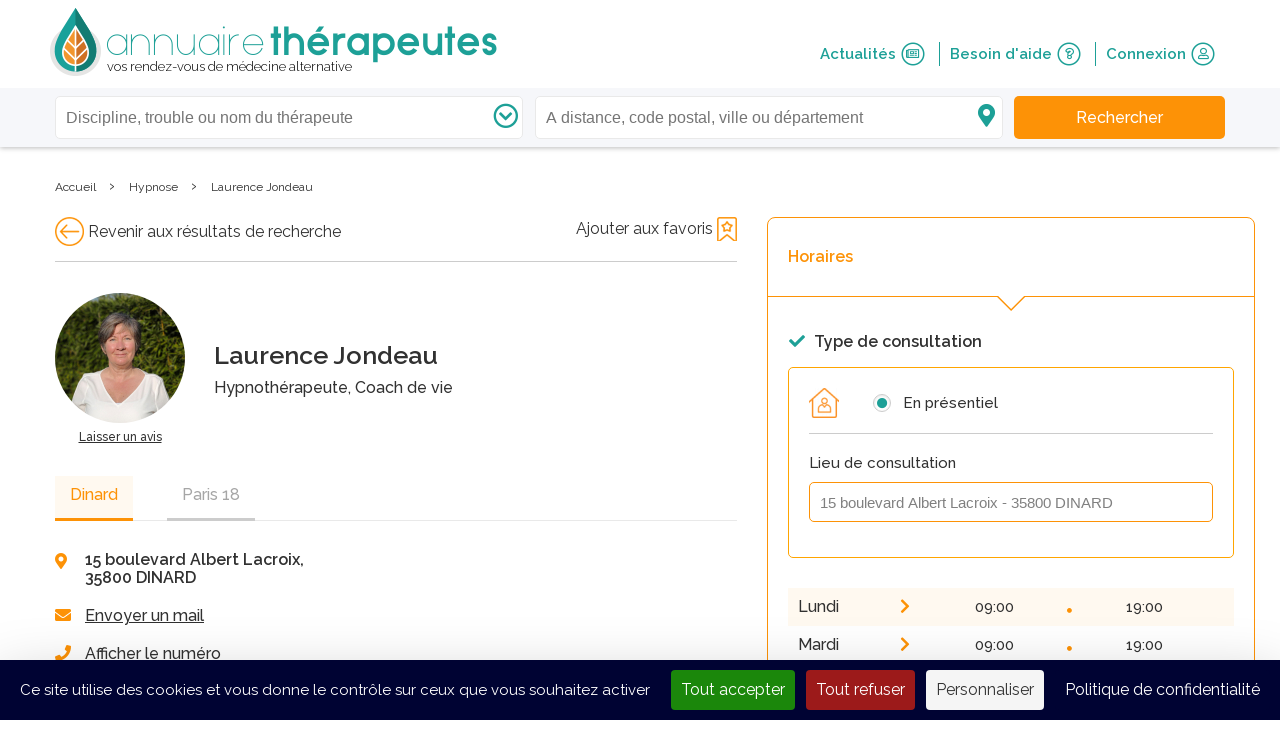

--- FILE ---
content_type: text/html; charset=UTF-8
request_url: https://www.annuaire-therapeutes.com/therapeute/122805-laurence-jondeau-dinard
body_size: 11609
content:
<!doctype html>
<html class="no-js" lang="fr">
  <head>
                <!-- Google Tag Manager -->
      <script>(function(w,d,s,l,i){w[l]=w[l]||[];w[l].push(
      {'gtm.start': new Date().getTime(),event:'gtm.js'}

      );var f=d.getElementsByTagName(s)[0],
      j=d.createElement(s),dl=l!='dataLayer'?'&l='+l:'';j.async=true;j.src=
      'https://www.googletagmanager.com/gtm.js?id='+i+dl;f.parentNode.insertBefore(j,f);
      })(window,document,'script','dataLayer','GTM-5Z6W5WF');</script>
      <!-- End Google Tag Manager -->
    
    <!-- Global site tag (gtag.js) - Google Analytics -->
<script async src="https://www.googletagmanager.com/gtag/js?id=G-D202MSJQ49"></script>
<script>
  window.dataLayer = window.dataLayer || [];
  function gtag(){dataLayer.push(arguments);}
  gtag('js', new Date());

  gtag('config', 'G-D202MSJQ49');
</script>


    <meta charset="utf-8">
    <meta http-equiv="X-UA-Compatible" content="IE=edge,chrome=1">
    <base href="/">
    <title>Laurence Jondeau, Hypnose, Coaching de vie, 35800 DINARD - Annuaire Thérapeutes</title>
    <meta name="description" content="Prendre Rendez-Vous avec Laurence Jondeau, Hypnothérapeute, DINARD - 35800 - sur Annuaire Thérapeutes √. Retrouvez toutes les informations sur Laurence Jondeau : disciplines, formations, disponibilités, avis ...">

        <meta name="keywords" content="">
        
    
    
    <meta name="viewport" content="width=device-width, initial-scale=1">
    <meta name="csrf-token" content="lSiwmb7BP8NZkI6k6ymSi4kDDKuU5gfKgPxCPT3Z" />
    <link rel="shortcut icon" href="favicon.ico" type="image/x-icon">
    <link rel="icon" href="favicon.ico" type="image/x-icon">

                <link rel="canonical" href="https://www.annuaire-therapeutes.com/therapeute/122805-laurence-jondeau-dinard">
          
    <link rel="stylesheet" href="https://www.annuaire-therapeutes.com/assets/normalize/normalize.css">
    <link rel="stylesheet" href="https://www.annuaire-therapeutes.com/assets/fontawesome/fa.min.css">
    <link rel="stylesheet" href="https://www.annuaire-therapeutes.com/assets/bootstrap/bootstrap.css">
    <link rel="stylesheet" href="https://www.annuaire-therapeutes.com/dist/css/main.css?alea=224823">
        <link rel="stylesheet" href="https://www.annuaire-therapeutes.com/assets/bootstrap-slider/bootstrap-slider.min.css">
  <link rel="stylesheet" href="https://www.annuaire-therapeutes.com/assets/lightslider/css/lightslider.min.css">
        <script src="https://www.annuaire-therapeutes.com/assets/modernizr/modernizr-2.8.3.min.js"></script>

    <meta property="og:url" content="https://www.annuaire-therapeutes.com/therapeute/122805-laurence-jondeau-dinard" />
    <meta property="og:site_name" content="Annuaire Thérapeutes" />
      <meta property="og:title" content="Laurence Jondeau, Hypnose, Coaching de vie, 35800 DINARD" />
  <meta property="og:image" content="https://www.annuaire-therapeutes.com/images/usersUploadedContent/137909-athmvon-100820.jpg" />    <meta property="og:description" content="Prendre Rendez-Vous avec Laurence Jondeau, Hypnothérapeute, DINARD - 35800 - sur Annuaire Thérapeutes √. Retrouvez toutes les informations sur Laurence Jondeau : disciplines, formations, disponibilités, avis ..." />
      <meta name="twitter:card" content="summary_large_image">
    <meta name="twitter:site" content="@annuairetherapeutes">
    <meta name="twitter:domain" content="annuaire-therapeutes.com">
    <meta name="twitter:creator" content="@annuairetherapeutes">
    <meta name="twitter:title" content="Laurence Jondeau, Hypnose, Coaching de vie, 35800 DINARD - Annuaire Thérapeutes">
    <meta name="twitter:description" content="Prendre Rendez-Vous avec Laurence Jondeau, Hypnothérapeute, DINARD - 35800 - sur Annuaire Thérapeutes √. Retrouvez toutes les informations sur Laurence Jondeau : disciplines, formations, disponibilités, avis ...">
    
          <script type="text/javascript" src="//platform-api.sharethis.com/js/sharethis.js#property=5a7b1567537319001288817a&product=sticky-share-buttons"></script>
    
    <meta name="google" content="nositelinkssearchbox" />
  </head>
  <body class="fixed-header">
    <!--[if lt IE 8]>
    <p class="browserupgrade">You are using an <strong>outdated</strong> browser. Please <a href="http://browsehappy.com/">upgrade your browser</a> to improve your experience.</p>
    <![endif]-->

          <!-- Google Tag Manager (noscript) -->
      <noscript><iframe src="https://www.googletagmanager.com/ns.html?id=GTM-5Z6W5WF"
      height="0" width="0" style="display:none;visibility:hidden"></iframe></noscript>
      <!-- End Google Tag Manager (noscript) -->
    
    

    <!--  required parameters :
          searchBar : has searchbar content
          progressBar : has order or appointment status progress green bar
          practiceReviewBar : has practices nav top bar
          searchTopbar : has search criterias for therapist search
          breadCrumb : has Breadcrumb
    -->

    <header id="siteheader" >
  <div class="clearfix wrapper header">
    <!-- logo + burger icon + hover dropdown -->
    <section id="top-menu" class="clearfix">
      <div id="logo" class="clearfix">
        <a href="https://www.annuaire-therapeutes.com">
          <img src="https://www.annuaire-therapeutes.com/images/home/ath-logo.png_51_68_2" alt="annuaire-thérapeutes, vos rendez-vous de médecine alternative">
        </a>
        <div id="brand">
          <a href="https://www.annuaire-therapeutes.com">
                        <div>
                          <span class="sitename">annuaire<span class="target">thérapeutes</span></span>
              <span class="baseline">vos rendez-vous de médecine alternative</span>
                        </div>
                      </a>
        </div>
      </div>
      <a id="burger-button" class="fa-button" role="navigation">
        <i class="fa fa-bars therapist-color"></i>
      </a>
            <a id="responsive-search-button" class="fa-button" role="navigation">
        <i class="fa fa-search therapist-color"></i>
      </a>
          </section>
    <!-- Nav with links // float-right on desktop -->
    <nav id="user-menu">
      <a href="https://www.annuaire-therapeutes.com/actualites" class="top-nav-item therapist-color clearfix">
        Actualités
        <span class="fa-stack icon">
          <i class="fal fa-circle fa-stack-2x"></i>
          <i class="far fa-newspaper fa-stack-1x" aria-hidden="true"></i>
        </span>
      </a>
      <a href="https://www.annuaire-therapeutes.com/faq" class="top-nav-item therapist-color clearfix">
        Besoin d&#039;aide
        <span class="fa-stack icon">
          <i class="fal fa-circle fa-stack-2x"></i>
          <i class="far fa-question fa-stack-1x" aria-hidden="true"></i>
        </span>
      </a>
              <a class="top-nav-item therapist-color clearfix" href="https://www.annuaire-therapeutes.com/connexion">
          Connexion
          <span class="fa-stack icon">
            <i class="fal fa-circle fa-stack-2x"></i>
            <i class="far fa-user fa-stack-1x" aria-hidden="true"></i>
          </span>
        </a>
        <a href="https://www.annuaire-therapeutes.com/forfaits" class="button  unauthenticated" style="display:none">
          <span class="top-label">Vous êtes thérapeute ?</span>
          <br/>
          <span class="bottom-label">Rejoignez l&#039;annuaire</span>
        </a>
          </nav>
    <div id="responsive-menu-duplicate">
              <span class="responsive-nav-item therapist-color"> Connexion </span>
        <a class="responsive-nav-item therapist-color subitem clearfix" href="https://www.annuaire-therapeutes.com/connexion">
          Je suis un thérapeute
          <!-- <i class="fas fa-leaf" aria-hidden="true"></i> -->
        </a>
        <a class="responsive-nav-item therapist-color subitem clearfix" href="https://www.annuaire-therapeutes.com/connexion/particulier">
          Je suis un particulier
          <!-- <i class="fas fa-user" aria-hidden="true"></i> -->
        </a>
            <a href="https://www.annuaire-therapeutes.com/actualites" class="responsive-nav-item therapist-color clearfix">
        Actualités
        <!-- <i class="fas fa-newspaper" aria-hidden="true"></i> -->
      </a>
      <a href="https://www.annuaire-therapeutes.com/faq" class="responsive-nav-item therapist-color clearfix">
        Besoin d&#039;aide
        <!-- <i class="fas fa-question-circle" aria-hidden="true"></i> -->
      </a>
            <a href="https://www.annuaire-therapeutes.com/forfaits" class="responsive-nav-item therapist-color clearfix">
        Vous êtes thérapeute ?<br>
        Rejoignez l&#039;annuaire
        <!-- <i class="fas fa-user-md" aria-hidden="true"></i> -->
      </a>
                </div>
  </div>
    
      <section id="search-background" class="full clearfix fixed">
  <div id="search-bar" class="reduced form-row unmarged">
    <div class="responsive-header">
      <i id="responsive-search-overlay-close" class="fal fa-times overlay-close"></i>
      <a class="overlay-logo" href="https://www.annuaire-therapeutes.com">
        <img src="https://www.annuaire-therapeutes.com/images/home/ath-logo.png_41_53_2">
      </a>
    </div>

    <div class="wrapper clearfix">
      <div class="form-row-component unmarged dropdown-container searchbar-field relative">
        <i class="far fa-chevron-circle-down fa-fw right-inset therapy-inset"></i>
        <input id="therapy-trouble-therapist-autocomplete" type="text"
        placeholder="Discipline, trouble ou nom du thérapeute"
        data-route="https://www.annuaire-therapeutes.com/search/autocomplete"
        name="searched-therapy-trouble-therapist" autocomplete="off" value="" data-slug="">
        <div class="dropdown">
          <div id="most-searched-therapies-fallback">
            <div class="label">Disciplines les plus recherchées</div>
                                        <div class="suggested-therapies hover-link" data-slug="1-naturopathie">Naturopathie</div>
                            <div class="suggested-therapies hover-link" data-slug="19-medecine-traditionnelle-chinoise">Médecine traditionnelle chinoise</div>
                            <div class="suggested-therapies hover-link" data-slug="22-hypnose">Hypnose</div>
                            <div class="suggested-therapies hover-link" data-slug="15-emdr">EMDR</div>
                            <div class="suggested-therapies hover-link" data-slug="2-sophrologie">Sophrologie</div>
                            <div class="suggested-therapies hover-link" data-slug="13-reflexologie">Réflexologie</div>
                            <div class="suggested-therapies hover-link" data-slug="122-drainage-lymphatique-manuel">Drainage lymphatique manuel</div>
                            <div class="suggested-therapies hover-link" data-slug="36-magnetisme">Magnétisme</div>
                            <div class="suggested-therapies hover-link" data-slug="12-kinesiologie">Kinésiologie</div>
                            <div class="suggested-therapies hover-link" data-slug="9-reiki">Reiki</div>
                                      <div id="see-all-therapies-link">
              <i class="far fa-chevron-right"></i>
              <span>Voir toutes les disciplines</span>
            </div>
          </div>
        </div>

        <span class="error-message">Veuillez renseigner une discipline</span>

      </div>


      <!--hardcoded field due to complex list structure-->
      <div class="form-row-component unmarged dropdown-container searchbar-field relative">
        <i class="fas fa-map-marker-alt fa-fw right-inset locality-inset"></i>
        <input id="geoparameter-autocomplete" type="text" value=""
        data-route="https://www.annuaire-therapeutes.com/search/autocomplete" data-locality-type="city"
        placeholder="A distance, code postal, ville ou département"
        name="searched-place" autocomplete="chrome-off">


        <div class="dropdown">
          <ul id="remote-therapist" class="result-group" style="display:block">
            <span class="result-category">
              <i class="fas fa-headset fa-fw"></i>
              A distance
            </span>
          </ul>
          <ul id="geocodeme" class="result-group">
            <span class="result-category">
              <i class="fas fa-location-arrow fa-fw" aria-hidden="true"></i>
              Autour de moi
            </span>

          </ul>
          <ul class="result-group cities">
            <span class="result-category">
              <i class="fal fa-map-marker-alt fa-fw" aria-hidden="true"></i>
              Villes
            </span>
            <!-- <li>item</li>-->
          </ul>
          <ul class="result-group departments">
            <span class="result-category">
              <i class="fal fa-map fa-fw" aria-hidden="true"></i>
              Départements
            </span>
            <!-- <li>item</li>-->
          </ul>
        </div>
        <span class="error-message error1">Veuillez choisir une ville ou un département</span>
        <span class="error-message error2">Veuillez choisir un résultat parmi les propositions</span>
      </div>

      <button id="search-topbar-search-button" class="button ui-default2"
        data-base-url="https://www.annuaire-therapeutes.com" data-therapists="therapeutes" data-result-url="" data-locality-type="city">
        <span class="search-label">Rechercher</span>
      </button>

    </div>
  </div>
</section>
  
  
  
  
</header>

        <main class="white-bg has-breadcrumb">
      <section id="breadcrumb">
  <div class="wrapper">
    <ol class="breadcrumb" itemscope itemtype="http://schema.org/BreadcrumbList">
      <li itemprop="itemListElement" itemscope
          itemtype="http://schema.org/ListItem">
        <a itemscope itemtype="http://schema.org/Thing"
           itemprop="item" itemid="https://www.annuaire-therapeutes.com" href="https://www.annuaire-therapeutes.com">
          <span itemprop="name">Accueil</span>
        </a>
        <meta itemprop="position" content="1" />
      </li>
      ›
            <li itemprop="itemListElement" itemscope
          itemtype="http://schema.org/ListItem">
                    <a itemscope itemtype="http://schema.org/Thing"
             itemprop="item" href="https://www.annuaire-therapeutes.com/therapies/22-hypnose" itemid="https://www.annuaire-therapeutes.com/therapies/22-hypnose">

            <span itemprop="name">Hypnose</span>
          </a>
                  <meta itemprop="position" content="2" />
      </li>
      ›
                  <li itemprop="itemListElement" itemscope
          itemtype="http://schema.org/ListItem">
                    <span itemprop="name">Laurence Jondeau</span>
                  <meta itemprop="position" content="3" />
      </li>
                </ol>
  </div>
</section>
    
        <div id="practice" class="wrapper" data-practiceId="122805" data-therapistId="137909">
    <div class="overlay main">
    </div>

    <div class="clearfix">
      <div class="col-lg-7">
        
                <div class="nav">
                    <span>
            <a id="previousPage" class="" href="https://www.annuaire-therapeutes.com"><span class="icon nav arrow-left done"></span><span class="pointer"> Revenir aux résultats de recherche</span></a>
          </span>
                              <a class="right" href="https://www.annuaire-therapeutes.com/connexion/particulier" onclick="">
                              <span class="pointer">Ajouter aux favoris</span>
                            <span class="icon bookmark "></span>
                      </a>
        </div>
        <hr>
                <!-- Block 1 Summary-->
        <div class="global clearfix">
  <div class="image">
        <img class="thumbnail rounded"  src="https://www.annuaire-therapeutes.com/images/usersUploadedContent/137909-athmvon-100820.jpg_130_130_5" srcset="https://www.annuaire-therapeutes.com/images/usersUploadedContent/137909-athmvon-100820.jpg_130_130_5" alt="Laurence Jondeau">
                <a class="second-level" href="https://www.annuaire-therapeutes.com/therapeute/122805-laurence-jondeau-dinard#reviews-anchor">Laisser un avis</a>
            </div>

  <div class="infos">
    <div>
      <h1 class="heading3">Laurence Jondeau</h1>

      <h2 class="practice-therapies">
        <!-- therapies -->
                        Hypnothérapeute,                                Coach de vie                              </h2>
    </div>

      </div>
  </div>

        <!-- Block 2 Practices Addresses -->
        <div id="practices-address-container">
  <ul class="nav">
        <li id='nav-0' class='active'><a onclick="practices.loadPractice(0)">Dinard </a></li>
        <li id='nav-1' ><a onclick="practices.loadPractice(1)">Paris 18 </a></li>
      </ul>
  <div id="address-container" class='form-row col-2 clearfix'>
    <div class="contact-infos form-row-component">
      <!-- Adresses -->
      <div class="locality clearfix">
        <i class="fas fa-fw fa-map-marker-alt left"></i>

        <div class="left">
           15 boulevard Albert Lacroix,<br>35800 DINARD
                  </div>

      </div>

      <div class="user-controls">
        <a onclick="ath.practice.full.getLink(event, 'email', 137909, 122805)"><i class="fas fa-envelope"></i><span>Envoyer un mail</span></a>

        
        <div id="phones-container">
                      <div class="phone-number"></div>
            <a onclick="ath.practice.full.getLink(event, 'phone')"><i class="fas fa-phone"></i><span>Afficher le numéro</span></a>
            <br/>
                  </div>

        
              </div>
    </div>
    <div class="form-row-component">
      <div id="geomap">
  <iframe width="100%" height="160" frameborder="0" style="border:0;" data-src="https://www.google.com/maps/embed/v1/place?q=&key=AIzaSyDU8hbZyyoIOq-1TUEfGRXTb99zIlsCAJw"
 src="https://www.google.com/maps/embed/v1/place?q=48.637001%2C-2.060465&key=AIzaSyDU8hbZyyoIOq-1TUEfGRXTb99zIlsCAJw" allowfullscreen></iframe>
</div>
    </div>
  </div>
</div>

        <!-- Block 3 Pricing-->
        <div class="part pricings">
  <h2 class="heading3">Prestations</h2>

  <div class="visible-pricings">
                <div class="pricing">
        <div class="description">
          <span>-</span>Par séance adulte (durée approximative 2h/2h30)
        </div>
          <div class="details">
                          2h   -                                        100 €
                      </div>
      </div>
                        <hr>
            <div class="pricing">
        <div class="description">
          <span>-</span>Par séance enfant (durée approximative 1h30)
        </div>
          <div class="details">
                          1h30   -                                        75 €
                      </div>
      </div>
            </div>

  </div>
        <!-- Block 4 Consults types-->
        <div class="part consult-types">
  <h2 class="heading3">Infos pratiques sur la séance</h2>
    <div class="clearfix">
    <h3>Type(s) de consultation :</h3>
    <div id="consultation-type-type">
              <span class="consult-type">Individuel</span>
                <i class="fas fa-circle"></i>
                      <span class="consult-type">Entreprise</span>
                  </div>
  </div>
      <div class="clearfix">
    <h3>Public(s) concerné(s) :</h3>
    <div id="consultation-type-target">
              <span class="consult-type">Adultes</span>
                <i class="fas fa-circle"></i>
                      <span class="consult-type">Adolescents</span>
                <i class="fas fa-circle"></i>
                      <span class="consult-type">Enfants</span>
                <i class="fas fa-circle"></i>
                      <span class="consult-type">Femmes enceintes</span>
                <i class="fas fa-circle"></i>
                      <span class="consult-type">Séniors</span>
                  </div>
  </div>
  
  <div class="clearfix " id="consultation-types-place">
    <h3>Lieu(x) de consultation :</h3>
    <div id="consultation-places">
              <span class="consult-type">En cabinet</span>
                <i class="fas fa-circle"></i>
                      <span class="consult-type">A domicile</span>
                  </div>
  </div>
</div>
        <!-- Block 5 Description-->
                <!-- Block 7 Optionnal Photos-->
                <!-- Block 8 Therapies-->
        <div class="part therapies">
  <h2 class="heading3">Disciplines</h2>

  <ul id="practice-therapies" class="with-discs">
        <li><span class="item">Hypnose</span></li>
        <li><span class="item">Coaching de vie</span></li>
      </ul>
</div>
        <!-- Block 9 Official References -->
        <div class="part">
  <h2 class="heading3">Informations complémentaires</h2>
  <div class="info-div">
        <div class="info-row">
      <span class="label">Pratique depuis : </span>
      <span>2019</span>
    </div>
                    <div class="info-row">
      <span class="label">Numéro SIRET : </span>
      <span>84806059600014</span>
    </div>
            <div class="info-row">
      <span class="label">Responsabilité civile : </span>
      <span>Ce thérapeute a déclaré être assuré pour l&#039;exercice de son activité</span>
    </div>
      </div>
</div>
        <!-- Block 10 Related Trainings-->
        <div class="part formations">
  <h2 class="heading3">Formation(s)</h2>
      
        <div class="school clearfix">
      <div class="infos">
                  <h3 class="bold heading4 ui-color2">Ecole Centrale d&#039;Hypnose</h3>
        
                <div class="formation">
          <span class="bold">
            Hypnothérapie (2019 - durée : 2 ans)</span>
          Devenir Hypnothérapeute
        </div>
                <div class="formation">
          <span class="bold">
            Psychopathologie (2019)</span>
          
        </div>
              </div>

                    <img class="thumbnail"  src="https://www.annuaire-therapeutes.com/images/school-logo-default.png_100_100_1" srcset="https://www.annuaire-therapeutes.com/images/school-logo-default.png_100_100_1" alt="Photo du thérapeute">
                </div>
    </div>


       
                  <!-- Block 11 Rating & Comments-->
          <div id="reviews-anchor" class="part reviews">
  <div class="global-rating  clearfix">
    <h2 class="heading3">Avis</h2>
        <span class="reviews-counter">(0 avis)</span>
  </div>

              <div class="first-to-comment">Soyez le premier à laisser un avis sur ce thérapeute et partager votre expérience.</div>
        <a class="button ui-default2" href="https://www.annuaire-therapeutes.com/connexion/particulier">Laisser un avis</a>
  </div>
  <div id="review-popin" class="modal fade" tabindex="-1" role="dialog">
  <div class="modal-dialog" role="document">
    <div class="popin modal-content">
      <a class="modal-close" onclick="$('#review-popin').modal('toggle')">
        Fermer<i class="fal fa-times"></i>
      </a>
      <div class="default-popin">Votre avis a bien été enregistré. Il sera visible après validation par un administrateur.</div>
    </div>
  </div>
</div>
          <!-- Block 12 Is Recommended By-->
                    <!-- Block 13 Recommends-->
                  
      </div>
      <div class="right-col col-lg-5">
        <!-- include bloc rdv ou autre -->
        <div class="availabilities">
  <div class="title">
    <i class="fas fa-times responsive ui-error" onclick="ath.practice.full.hideAvailabilities()"></i>
    <i class="fas fa-calendar-alt"></i><span>  Horaires  </span>
    <div class="triangle orange">
    </div>
    <div class="triangle white">
    </div>
  </div>

    
    <form method="POST" action="https://www.annuaire-therapeutes.com/bookAppointment" accept-charset="UTF-8" class="book-appointment-form"><input name="_token" type="hidden" value="lSiwmb7BP8NZkI6k6ymSi4kDDKuU5gfKgPxCPT3Z">
      <div class="consultation-type-container">
        <div class="consultation-type">
          <div class="title">
            <i class="fas fa-check"></i> Type de consultation
          </div>
                      <div class="type-select">
              <img  src="https://www.annuaire-therapeutes.com/images/ui/profile_presentiel.png_30_30_6" srcset="https://www.annuaire-therapeutes.com/images/ui/profile_presentiel.png_30_30_6" alt="presentiel icone">

              <div class="form-row-component radio "><input class="form-control" placeholder="" autocomplete="off" id="consultation-type_1" name="consultation-type" type="radio" value="1"><label for="consultation-type_1"><span>En présentiel</span></label></div>
            </div>
                                        <div class="consultation-place">
            <hr>
            <div class="form-row">
              <div class="form-row-component">
                <label>Lieu de consultation</label>
                <select name="practice_id" class="carret-down patient uncircled">
                                                                                                          <option value="122805">15 boulevard Albert Lacroix - 35800 DINARD</option>
                                                                                                                                                    <option value="130725">98 rue des Martyrs - 75018 PARIS 18</option>
                                                                            </select>
              </div>
            </div>
          </div>
        </div>
      </div>

              <div id="availabilities-sub">
                    </form>
        </div>
      
      <div id="opening-hours" class="opening-hours">
      <div class="day clearfix">
      <div class="name">Lundi</div>
      <div class="fa fa-chevron-right" aria-hidden="true"></div>
      <div class="opening">
        <div class="time">
          09:00
                  </div>
        <div class="fa fa-circle" aria-hidden="true"></div>
        <div class="time">
                    19:00
        </div>
      </div>
    </div>
        <div class="day clearfix">
      <div class="name">Mardi</div>
      <div class="fa fa-chevron-right" aria-hidden="true"></div>
      <div class="opening">
        <div class="time">
          09:00
                  </div>
        <div class="fa fa-circle" aria-hidden="true"></div>
        <div class="time">
                    19:00
        </div>
      </div>
    </div>
        <div class="day clearfix">
      <div class="name">Mercredi</div>
      <div class="fa fa-chevron-right" aria-hidden="true"></div>
      <div class="opening">
        <div class="time">
          09:00
                  </div>
        <div class="fa fa-circle" aria-hidden="true"></div>
        <div class="time">
                    19:00
        </div>
      </div>
    </div>
        <div class="day clearfix">
      <div class="name">Jeudi</div>
      <div class="fa fa-chevron-right" aria-hidden="true"></div>
      <div class="opening">
        <div class="time">
          09:00
                  </div>
        <div class="fa fa-circle" aria-hidden="true"></div>
        <div class="time">
                    19:00
        </div>
      </div>
    </div>
        <div class="day clearfix">
      <div class="name">Vendredi</div>
      <div class="fa fa-chevron-right" aria-hidden="true"></div>
      <div class="opening">
        <div class="time">
          09:00
                  </div>
        <div class="fa fa-circle" aria-hidden="true"></div>
        <div class="time">
                    19:00
        </div>
      </div>
    </div>
        <div class="day clearfix">
      <div class="name">Samedi</div>
      <div class="fa fa-chevron-right" aria-hidden="true"></div>
      <div class="opening">
        <div class="time">
          09:00
                  </div>
        <div class="fa fa-circle" aria-hidden="true"></div>
        <div class="time">
                    19:00
        </div>
      </div>
    </div>
        <div class="day clearfix">
      <div class="name">Dimanche</div>
      <div class="fa fa-chevron-right" aria-hidden="true"></div>
      <div class="opening">
        <div class="time">
          -
                  </div>
        <div class="fa fa-circle" aria-hidden="true"></div>
        <div class="time">
                    -
        </div>
      </div>
    </div>
      </div>

  <div class="responsive">
    <a class='button ui-error left' onclick="ath.practice.full.hideAvailabilities()">Retour</a>
          <a class='button ui-default2' onclick="ath.practice.full.getLink(event, 'email', 137909, 122805)">Contacter</a>
      </div>
</div>

      </div>

            <a class="responsive-container ui-default1" onclick="ath.practice.full.displayAvailabilities()"> Voir les horaires</a>
          </div>
  </div>


    </main>

    <footer>
  <div id="newsletter" style="display:none">
    <div class="wrapper">
      <div class="block">
        <span class="title">Inscrivez-vous à notre newsletter gratuite</span>
        <span class="subtitle">Retrouvez chaque mois l&#039;actualité des médecines alternatives</span>
        <i class="fal fa-envelope fa-3x"></i>
        <div class="form-row-component "><input id="subscribeNewsletter" class="form-control" placeholder="Entrez votre e-mail" autocomplete="off" autocapitalize="none" inputmode="email" name="email" type="text" value=""></div>
        <button id="send-subscription" class="button ui-default2">S&#039;inscrire à la newsletter</button>
      </div>
      <span class="on-error"></span>
      <span class="on-success">Votre inscription à la newsletter est bien enregistrée. Merci de votre intérêt pour Annuaire Thérapeutes.</span>
      <div class="disclaimer-data  white-bg ">
  <a target="_blank" href="https://www.annuaire-therapeutes.com/protection-des-donnees" class='desktop'>En savoir plus sur la collecte de vos données.</a>
  <p class='mobile'>En savoir plus sur la collecte de vos données.</p>
  <div class="data-text">
    <p>Votre adresse email est uniquement utilis&eacute;e pour vous envoyer les lettres d&#39;information d&rsquo;Annuaire Th&eacute;rapeutes. Vous pouvez &agrave; tout moment utiliser le lien de d&eacute;sabonnement int&eacute;gr&eacute; dans la newsletter.</p>
    <a class='mobile' href="https://www.annuaire-therapeutes.com/protection-des-donnees">Politique de confidentialité</a>
  </div>
</div>
    </div>
  </div>
  <div id="footer-bottom">
    <div id="follow-us">
      <div class="wrapper">
        <span class="title">Suivez-nous sur</span>
        <div>
                                    <a class="social-icon" target="_blank" href="https://www.facebook.com/annuaireth/">
                <span class="fa-stack fa-lg">
                  <i class="fa fa-circle fa-stack-2x"></i>
                  <i class="fab fa-facebook fa-stack-1x fa-inverse" aria-hidden="true"></i>
                </span>
              </a>
                                                                                            <a class="social-icon" target="_blank" href="https://www.linkedin.com/company/annuaire-therapeutes">
                <span class="fa-stack fa-lg">
                  <i class="fa fa-circle fa-stack-2x"></i>
                  <i class="fab fa-linkedin fa-stack-1x fa-inverse" aria-hidden="true"></i>
                </span>
              </a>
                              </div>
      </div>
    </div>
    <div id="therapies-bloc">
      <div class="wrapper p80 clearfix">

        <div id="therapies-list" class="clearfix left">

          <a title="Index des disciplines" href="https://www.annuaire-therapeutes.com/index-des-disciplines">
            <span class="title ui-color1">Index des disciplines</span>
          </a>

                              <ul class="col1">

                          <li>
                <a href="https://www.annuaire-therapeutes.com/therapies/32-aromatherapie">
                Aromathérapie
                </a>
              </li>
                          <li>
                <a href="https://www.annuaire-therapeutes.com/therapies/6-auriculotherapie">
                Auriculothérapie
                </a>
              </li>
                          <li>
                <a href="https://www.annuaire-therapeutes.com/therapies/120-bioresonance">
                Biorésonance
                </a>
              </li>
                          <li>
                <a href="https://www.annuaire-therapeutes.com/therapies/107-constellations-familiales-et-systemiques">
                Constellations Familiales et Systémiques
                </a>
              </li>
                          <li>
                <a href="https://www.annuaire-therapeutes.com/therapies/122-drainage-lymphatique-manuel">
                Drainage lymphatique manuel
                </a>
              </li>
                          <li>
                <a href="https://www.annuaire-therapeutes.com/therapies/82-eft">
                EFT
                </a>
              </li>
                          <li>
                <a href="https://www.annuaire-therapeutes.com/therapies/15-emdr">
                EMDR
                </a>
              </li>
                          <li>
                <a href="https://www.annuaire-therapeutes.com/therapies/22-hypnose">
                Hypnose
                </a>
              </li>
                          <li>
                <a href="https://www.annuaire-therapeutes.com/therapies/12-kinesiologie">
                Kinésiologie
                </a>
              </li>
                          <li>
                <a href="https://www.annuaire-therapeutes.com/therapies/36-magnetisme">
                Magnétisme
                </a>
              </li>
            
          </ul>
                    <ul class="col2">

                          <li>
                <a href="https://www.annuaire-therapeutes.com/therapies/155-massage-bien-etre">
                Massage Bien-être
                </a>
              </li>
                          <li>
                <a href="https://www.annuaire-therapeutes.com/therapies/19-medecine-traditionnelle-chinoise">
                Médecine traditionnelle chinoise
                </a>
              </li>
                          <li>
                <a href="https://www.annuaire-therapeutes.com/therapies/84-methode-mezieres">
                Méthode Mézières
                </a>
              </li>
                          <li>
                <a href="https://www.annuaire-therapeutes.com/therapies/1-naturopathie">
                Naturopathie
                </a>
              </li>
                          <li>
                <a href="https://www.annuaire-therapeutes.com/therapies/4-osteopathie">
                Ostéopathie
                </a>
              </li>
                          <li>
                <a href="https://www.annuaire-therapeutes.com/therapies/5-phytotherapie">
                Phytothérapie
                </a>
              </li>
                          <li>
                <a href="https://www.annuaire-therapeutes.com/therapies/13-reflexologie">
                Réflexologie
                </a>
              </li>
                          <li>
                <a href="https://www.annuaire-therapeutes.com/therapies/9-reiki">
                Reiki
                </a>
              </li>
                          <li>
                <a href="https://www.annuaire-therapeutes.com/therapies/27-shiatsu">
                Shiatsu
                </a>
              </li>
                          <li>
                <a href="https://www.annuaire-therapeutes.com/therapies/2-sophrologie">
                Sophrologie
                </a>
              </li>
            
          </ul>
          
          <a href="https://www.annuaire-therapeutes.com/index-des-disciplines" class="ui-color1">
            <i class="fa fa-chevron-right" aria-hidden="true"></i>
            Plus de disciplines
          </a>
        </div>

        <div id="most-searched-terms" class="clearfix right">
          <span onclick="$(this).next().toggle(); $(this).children().toggleClass('fa-plus fa-minus')" class="title ui-color1">Recherches fréquentes<i class="pull-right fal fa-plus"></i></span>
                              <ul class="col1">
                          <li>
                                  <a href="tous-les-therapeutes/73-savoie/8668-chambery" title="Thérapeutes CHAMBERY">
                    Thérapeutes Chambery
                  </a>
                              </li>
                          <li>
                                  <a href="tous-les-therapeutes/34-herault/28129-montpellier" title="Thérapeutes MONTPELLIER">
                    Thérapeutes Montpellier
                  </a>
                              </li>
                          <li>
                                  <a href="therapeutes/36-magnetisme/75-paris" title="Magnétiseur PARIS">
                    Magnétiseur Paris
                  </a>
                              </li>
                          <li>
                                  <a href="therapeutes/15-emdr/75-paris" title="Thérapeute EMDR PARIS">
                    Thérapeute EMDR Paris
                  </a>
                              </li>
                          <li>
                                  <a href="therapeutes/2-sophrologie/78-yvelines/11676-viroflay" title="Sophrologue VIROFLAY">
                    Sophrologue Viroflay
                  </a>
                              </li>
                          <li>
                                  <a href="therapeutes/22-hypnose/75-paris" title="Hypnothérapeute PARIS">
                    Hypnothérapeute Paris
                  </a>
                              </li>
                      </ul>
                    <ul class="col2">
                          <li>
                                  <a href="therapeutes/2-sophrologie/91-essonne/25878-ballainvilliers" title="Sophrologue BALLAINVILLIERS">
                    Sophrologue Ballainvilliers
                  </a>
                              </li>
                          <li>
                                  <a href="therapeutes/1-naturopathie/75-paris" title="Naturopathe PARIS">
                    Naturopathe Paris
                  </a>
                              </li>
                          <li>
                                  <a href="therapeutes/21-fasciatherapie/75-paris" title="Fasciathérapeute PARIS">
                    Fasciathérapeute Paris
                  </a>
                              </li>
                          <li>
                                  <a href="therapeutes/155-massage-bien-etre/75-paris" title="Praticien en massage bien-être PARIS">
                    Praticien en massage bien-être Paris
                  </a>
                              </li>
                          <li>
                                  <a href="therapeutes/2-sophrologie/31-haute-garonne" title="Sophrologue HAUTE-GARONNE">
                    Sophrologue Haute-garonne
                  </a>
                              </li>
                          <li>
                                  <a href="therapeutes/36-magnetisme/77-seine-et-marne" title="Magnétiseur SEINE-ET-MARNE">
                    Magnétiseur Seine-et-marne
                  </a>
                              </li>
                      </ul>
          
        </div>

      </div>
    </div>
    <div id="other-links">
      <a href="https://www.annuaire-therapeutes.com/forfaits">Se référencer sur Annuaire Thérapeutes</a>
      <a href="https://www.annuaire-therapeutes.com">Rechercher un thérapeute</a>
    </div>
    <div id="footer-links">
      <div class="wrapper">
        <a href="https://www.annuaire-therapeutes.com/qui-sommes-nous">Qui sommes-nous ?</a>
        <a href="https://www.annuaire-therapeutes.com/contact">Contact</a>
        <a href="https://www.annuaire-therapeutes.com/nos-partenaires">Nos partenaires</a>
        <a href="https://www.annuaire-therapeutes.com/faq">FAQ</a>
        <a href="https://www.annuaire-therapeutes.com/mentions-legales">Mentions légales</a>
        <a href="https://www.annuaire-therapeutes.com/conditions-generales-de-vente">CGV</a>
        <a href="https://www.annuaire-therapeutes.com/conditions-generales-d-utilisation">CGU</a>
        <a href="https://www.annuaire-therapeutes.com/protection-des-donnees">Politique de confidentialité</a>




        <hr>
        <span class="copyright">© 2025 annuaire-therapeutes.com</span>
        <span class="copyright">Réalisé par Santé Port Royal</span>
      </div>
    </div>
  </div>
</footer>

          <div id="patient-subscribe-success" class="modal fade bs-example-modal-lg" tabindex="-1" role="dialog" aria-labelledby="myLargeModalLabel">
  <div class="modal-dialog" role="document">
    <div class="popin patient modal-content">
        Bienvenue, votre inscription est bien enregistrée.<br/>Vous allez recevoir un mail de confirmation de création de compte.
        <br/>
        Vous allez être redirigé dans quelques secondes...
    </div>
  </div>
</div>
  <div id="contact-therapist" class="modal fade" tabindex="-1" role="dialog">
  <div class="modal-dialog" role="document">
    <div class="popin modal-content">
      <a class="modal-close" onclick="$('#contact-therapist').modal('toggle')">
        Fermer<i class="fal fa-times"></i>
      </a>

      <div class="title">
        Contactez
        <br>
        <span class="ui-color2">Laurence Jondeau</span>
      </div>

      <div class="form-row">
      <div class="form-row-component "><input class="form-control" placeholder="Objet de votre message*" autocomplete="off" name="message-title" type="text" value=""></div>
      </div>
      <div class="form-row">
      <div class="form-row-component "><textarea class="form-control" placeholder="Ecrivez votre message*" autocomplete="off" maxlength="" rows="8" cols="100" name="message-object"></textarea></div>
      </div>

      <button type="button" id="contact-therapist-action" class="button wide ui-default2" data-therapistId="137909">Envoyer</button>
              <div class="fix">
          <div class="disclaimer-data">
          <p>La messagerie de notre site n&rsquo;est pas destin&eacute;e &agrave; recueillir des donn&eacute;es sur votre &eacute;tat de sant&eacute;, nous vous invitons &agrave; privil&eacute;gier d&#39;autres modes de communication (t&eacute;l&eacute;phone) pour toutes questions relatives &agrave; votre sant&eacute;.</p>
          <a target="_blank" href="https://www.annuaire-therapeutes.com/protection-des-donnees">Politique de confidentialité</a>
          </div>
        </div>
          </div>
  </div>
</div>
<div id="therapist-bookmarking-request-sent" class="modal fade" tabindex="-1" role="dialog">
  <div class="modal-dialog" role="document">
    <div class="popin modal-content">
      <a class="modal-close" onclick="$('#therapist-bookmarking-request-sent').modal('toggle')">
        Fermer<i class="fal fa-times"></i>
      </a>
      <div class="default-popin">Votre demande a été enregistrée. Un mail d'invitation a été envoyé à ce confrère.</div>
    </div>
  </div>
</div>
<div id="contact-therapist-success" class="modal fade" tabindex="-1" role="dialog">
  <div class="modal-dialog" role="document">
    <div class="popin modal-content">
      <a class="modal-close" onclick="$('#contact-therapist-success').modal('toggle')">
        Fermer<i class="fal fa-times"></i>
      </a>
      <div class="default-popin">Votre message a bien été enregistré. Une copie de celui-ci vous a été envoyé par mail.</div>
    </div>
  </div>
</div>

        
    
    
    <script src="https://www.annuaire-therapeutes.com/polyfills/intersection-observer-polyfill.min.js"></script>
<script src="https://www.annuaire-therapeutes.com/assets/jquery/jquery-3.1.1.min.js"></script>
<script src="https://www.annuaire-therapeutes.com/assets/bootstrap/bootstrap.min.js"></script>
<script src="https://www.annuaire-therapeutes.com/assets/flatpickr/flatpickr.min.js"></script>
<script src="https://www.annuaire-therapeutes.com/assets/flatpickr/fr.js"></script>
<script src="https://www.annuaire-therapeutes.com/dist/js/greenflow.js?alea=12753"></script>
<script id="js-main" src="https://www.annuaire-therapeutes.com/dist/js/main.js?alea=13539"></script>
              <script src="https://www.annuaire-therapeutes.com/dist/js/topmenu.js?alea=12764"></script>
    <script src="https://www.annuaire-therapeutes.com/dist/js/availabilities.js?alea=202"></script>
<script src="https://www.annuaire-therapeutes.com/dist/js/practices.js?alea=11950"></script>

<script>
var general_infos = {
  iframe: false,
  get_phone : "Afficher le numéro",
  prices_title: "Prestations",
  price_base_label: "Voir plus",
  price_switch_label: "Voir moins",
  practice_bookmark: "Ajouter aux favoris",
  practice_delete_bookmark: "Retirer des favoris",
  practice_recommend: "Recommander",
  practice_delete_recommend: "Retirer de mes recommandations",
  therapist_id: 137909,
  logged_user: 0,
  therapist_user: 0
  };

  var remotePracticeIndex = null;
  var practicesList = [];
        practicesList[0] = {
      id: 122805,
      image_path: "https://www.annuaire-therapeutes.com/images",
      slideshow: JSON.parse('[{"id":86735,"created_at":"2020-10-04 18:15:09","updated_at":"2024-02-22 11:46:05","name":"137909-athmvon-86735.jpg","url":"usersUploadedContent\/137909-athmvon-86735.jpg","description":null,"author_id":null,"copyright":null,"type":"jpg","uploaded_by":null,"uploaded_by_admin":0,"pivot":{"slideshow_id":294613,"picture_id":86735,"picture_alt":null,"picture_title":null,"picture_description":null}},{"id":86736,"created_at":"2020-10-04 18:15:17","updated_at":"2024-02-22 11:46:21","name":"137909-athmvon-86736.jpg","url":"usersUploadedContent\/137909-athmvon-86736.jpg","description":null,"author_id":null,"copyright":null,"type":"jpg","uploaded_by":null,"uploaded_by_admin":0,"pivot":{"slideshow_id":294613,"picture_id":86736,"picture_alt":null,"picture_title":null,"picture_description":null}}]'),
      url: "https://www.annuaire-therapeutes.com/therapeute/122805-laurence-jondeau-dinard",
      metas:JSON.parse('{"page_title":"Laurence Jondeau, Hypnose, Coaching de vie, 35800 DINARD","page_description":"Prendre Rendez-Vous avec Laurence Jondeau, Hypnoth\u00e9rapeute, DINARD - 35800 - sur Annuaire Th\u00e9rapeutes \u221a. Retrouvez toutes les informations sur Laurence Jondeau : disciplines, formations, disponibilit\u00e9s, avis ..."}'),
      canonical: "https://www.annuaire-therapeutes.com/therapeute/122805-laurence-jondeau-dinard",
      street_address:  "15 boulevard Albert Lacroix" ,
      locality: "DINARD" ,
      postal_code: "35800" ,
      country_code: "FR" ,
      generals_address: "15 boulevard Albert Lacroix,<br>35800 DINARD",
      processed_opening_hours:  JSON.parse('{"hasOpeningHours":true,"1":{"day_start":"09:00","break_start":"","break_end":"","day_end":"19:00","has_hours":true,"has_break":false,"day_name":"Monday"},"2":{"day_start":"09:00","break_start":"","break_end":"","day_end":"19:00","has_hours":true,"has_break":false,"day_name":"Tuesday"},"3":{"day_start":"09:00","break_start":"","break_end":"","day_end":"19:00","has_hours":true,"has_break":false,"day_name":"Wednesday"},"4":{"day_start":"09:00","break_start":"","break_end":"","day_end":"19:00","has_hours":true,"has_break":false,"day_name":"Thursday"},"5":{"day_start":"09:00","break_start":"","break_end":"","day_end":"19:00","has_hours":true,"has_break":false,"day_name":"Friday"},"6":{"day_start":"09:00","break_start":"","break_end":"","day_end":"19:00","has_hours":true,"has_break":false,"day_name":"Saturday"},"7":{"day_start":"-","break_start":"","break_end":"","day_end":"-","has_hours":false,"has_break":false,"day_name":"Sunday"}}') ,
      geomap:  [48.637001, -2.060465] ,
      pricings:  JSON.parse('[{"id":662253,"amount":"100","description":"Par s\u00e9ance adulte (dur\u00e9e approximative 2h\/2h30)","practice_id":122805,"position":0,"duration":120,"formatedDuration":"2h"},{"id":662254,"amount":"75","description":"Par s\u00e9ance enfant (dur\u00e9e approximative 1h30)","practice_id":122805,"position":1,"duration":90,"formatedDuration":"1h30"}]') ,
      hideDuration:  false ,
      remote: 0,
      makeAppointmentAvailable: 0,
      nextAvailability: "",
      recommended:  0 ,
      recommendedBy:  "" ,
      openingHoursView:  "\u003Cdiv id=\"opening-hours\" class=\"opening-hours\"\u003E\n      \u003Cdiv class=\"day clearfix\"\u003E\n      \u003Cdiv class=\"name\"\u003ELundi\u003C\/div\u003E\n      \u003Cdiv class=\"fa fa-chevron-right\" aria-hidden=\"true\"\u003E\u003C\/div\u003E\n      \u003Cdiv class=\"opening\"\u003E\n        \u003Cdiv class=\"time\"\u003E\n          09:00\n                  \u003C\/div\u003E\n        \u003Cdiv class=\"fa fa-circle\" aria-hidden=\"true\"\u003E\u003C\/div\u003E\n        \u003Cdiv class=\"time\"\u003E\n                    19:00\n        \u003C\/div\u003E\n      \u003C\/div\u003E\n    \u003C\/div\u003E\n        \u003Cdiv class=\"day clearfix\"\u003E\n      \u003Cdiv class=\"name\"\u003EMardi\u003C\/div\u003E\n      \u003Cdiv class=\"fa fa-chevron-right\" aria-hidden=\"true\"\u003E\u003C\/div\u003E\n      \u003Cdiv class=\"opening\"\u003E\n        \u003Cdiv class=\"time\"\u003E\n          09:00\n                  \u003C\/div\u003E\n        \u003Cdiv class=\"fa fa-circle\" aria-hidden=\"true\"\u003E\u003C\/div\u003E\n        \u003Cdiv class=\"time\"\u003E\n                    19:00\n        \u003C\/div\u003E\n      \u003C\/div\u003E\n    \u003C\/div\u003E\n        \u003Cdiv class=\"day clearfix\"\u003E\n      \u003Cdiv class=\"name\"\u003EMercredi\u003C\/div\u003E\n      \u003Cdiv class=\"fa fa-chevron-right\" aria-hidden=\"true\"\u003E\u003C\/div\u003E\n      \u003Cdiv class=\"opening\"\u003E\n        \u003Cdiv class=\"time\"\u003E\n          09:00\n                  \u003C\/div\u003E\n        \u003Cdiv class=\"fa fa-circle\" aria-hidden=\"true\"\u003E\u003C\/div\u003E\n        \u003Cdiv class=\"time\"\u003E\n                    19:00\n        \u003C\/div\u003E\n      \u003C\/div\u003E\n    \u003C\/div\u003E\n        \u003Cdiv class=\"day clearfix\"\u003E\n      \u003Cdiv class=\"name\"\u003EJeudi\u003C\/div\u003E\n      \u003Cdiv class=\"fa fa-chevron-right\" aria-hidden=\"true\"\u003E\u003C\/div\u003E\n      \u003Cdiv class=\"opening\"\u003E\n        \u003Cdiv class=\"time\"\u003E\n          09:00\n                  \u003C\/div\u003E\n        \u003Cdiv class=\"fa fa-circle\" aria-hidden=\"true\"\u003E\u003C\/div\u003E\n        \u003Cdiv class=\"time\"\u003E\n                    19:00\n        \u003C\/div\u003E\n      \u003C\/div\u003E\n    \u003C\/div\u003E\n        \u003Cdiv class=\"day clearfix\"\u003E\n      \u003Cdiv class=\"name\"\u003EVendredi\u003C\/div\u003E\n      \u003Cdiv class=\"fa fa-chevron-right\" aria-hidden=\"true\"\u003E\u003C\/div\u003E\n      \u003Cdiv class=\"opening\"\u003E\n        \u003Cdiv class=\"time\"\u003E\n          09:00\n                  \u003C\/div\u003E\n        \u003Cdiv class=\"fa fa-circle\" aria-hidden=\"true\"\u003E\u003C\/div\u003E\n        \u003Cdiv class=\"time\"\u003E\n                    19:00\n        \u003C\/div\u003E\n      \u003C\/div\u003E\n    \u003C\/div\u003E\n        \u003Cdiv class=\"day clearfix\"\u003E\n      \u003Cdiv class=\"name\"\u003ESamedi\u003C\/div\u003E\n      \u003Cdiv class=\"fa fa-chevron-right\" aria-hidden=\"true\"\u003E\u003C\/div\u003E\n      \u003Cdiv class=\"opening\"\u003E\n        \u003Cdiv class=\"time\"\u003E\n          09:00\n                  \u003C\/div\u003E\n        \u003Cdiv class=\"fa fa-circle\" aria-hidden=\"true\"\u003E\u003C\/div\u003E\n        \u003Cdiv class=\"time\"\u003E\n                    19:00\n        \u003C\/div\u003E\n      \u003C\/div\u003E\n    \u003C\/div\u003E\n        \u003Cdiv class=\"day clearfix\"\u003E\n      \u003Cdiv class=\"name\"\u003EDimanche\u003C\/div\u003E\n      \u003Cdiv class=\"fa fa-chevron-right\" aria-hidden=\"true\"\u003E\u003C\/div\u003E\n      \u003Cdiv class=\"opening\"\u003E\n        \u003Cdiv class=\"time\"\u003E\n          -\n                  \u003C\/div\u003E\n        \u003Cdiv class=\"fa fa-circle\" aria-hidden=\"true\"\u003E\u003C\/div\u003E\n        \u003Cdiv class=\"time\"\u003E\n                    -\n        \u003C\/div\u003E\n      \u003C\/div\u003E\n    \u003C\/div\u003E\n      \u003C\/div\u003E\n" ,
      noPhysicalAddress: 0,
      practiceConsultationTypes:  JSON.parse('[{"id":1,"name":"A domicile","class":"place","position":5,"deletable":1,"editable":1,"mss_active":1,"pivot":{"practice_id":122805,"consultationtype_id":1}},{"id":2,"name":"En cabinet","class":"place","position":4,"deletable":1,"editable":1,"mss_active":1,"pivot":{"practice_id":122805,"consultationtype_id":2}}]') ,
      phoneNumber:  1     };
          practicesList[1] = {
      id: 130725,
      image_path: "https://www.annuaire-therapeutes.com/images",
      slideshow: JSON.parse('[]'),
      url: "https://www.annuaire-therapeutes.com/therapeute/130725-laurence-jondeau-paris-18",
      metas:JSON.parse('{"page_title":"Laurence Jondeau, Hypnose, Coaching de vie, 75018 PARIS 18","page_description":"Prendre Rendez-Vous avec Laurence Jondeau, Hypnoth\u00e9rapeute, PARIS 18 - 75018 - sur Annuaire Th\u00e9rapeutes \u221a. Retrouvez toutes les informations sur Laurence Jondeau : disciplines, formations, disponibilit\u00e9s, avis ..."}'),
      canonical: "https://www.annuaire-therapeutes.com/therapeute/130725-laurence-jondeau-paris-18",
      street_address:  "98 rue des Martyrs" ,
      locality: "PARIS 18" ,
      postal_code: "75018" ,
      country_code:  null ,
      generals_address: "98 rue des Martyrs,<br>75018 PARIS 18",
      processed_opening_hours:  null ,
      geomap:  [48.884403, 2.339874] ,
      pricings:  null ,
      hideDuration:  false ,
      remote: 0,
      makeAppointmentAvailable: 0,
      nextAvailability: "",
      recommended:  null ,
      recommendedBy:  null ,
      openingHoursView:  null ,
      noPhysicalAddress: 0,
      practiceConsultationTypes:  null ,
      phoneNumber:  false     };
      
  general_infos.remote_practice_index = remotePracticeIndex;

  $(function(){
    practices.init(practicesList, general_infos);
  })
</script>
  <script src="https://www.annuaire-therapeutes.com/assets/bootstrap-slider/bootstrap-slider.min.js"></script>
  <script src="https://www.annuaire-therapeutes.com/assets/lightslider/js/lightslider.min.js"></script>
  <script src="https://www.annuaire-therapeutes.com/assets/jquery-columnizer/jquery.columnizer.js"></script>
  <script src="https://www.annuaire-therapeutes.com/dist/js/practice-parts-full.js?alea=8937"></script>
  <script src="https://www.annuaire-therapeutes.com/dist/js/reviews.js?alea=5197"></script>
<script>
  $(function() {
    ath.practice.full._setLaravelData(
      'https://www.annuaire-therapeutes.com/user/getLink',
      'https://www.annuaire-therapeutes.com/user/bookmark',
      137909,
      122805,
      false,
      false
    );
    ath.practice.full._init();
  });

</script>

<script type="application/ld+json">
{
  "@context": "http://schema.org",
  "@type": "Physician",
  "name": "Laurence Jondeau",
    "address": {
    "@type": "PostalAddress",
    "addressCountry": "FR",
    "addressLocality": "DINARD",
    "postalCode": "35800"
          ,"streetAddress": "15 boulevard Albert Lacroix"
      },
    "medicalSpecialty": [
    {
    "@type": "MedicalSpecialty",
    "name": "Hypnose",
    "url": "https://www.annuaire-therapeutes.com/therapies/22-hypnose"
  },    {
    "@type": "MedicalSpecialty",
    "name": "Coaching de vie",
    "url": "https://www.annuaire-therapeutes.com/therapies/80-coaching-de-vie"
  }    ],
  "url": "https://www.annuaire-therapeutes.com/therapeute/122805-laurence-jondeau-dinard",
  "image": "https://www.annuaire-therapeutes.com/images/usersUploadedContent/137909-athmvon-100820.jpg"

    ,"openingHoursSpecification": [
                                          {
          "@type": "OpeningHoursSpecification",
          "dayOfWeek": "Monday",
          "opens": "09:00",
          "closes": "19:00"
        }
                    ,                          {
          "@type": "OpeningHoursSpecification",
          "dayOfWeek": "Tuesday",
          "opens": "09:00",
          "closes": "19:00"
        }
                    ,                          {
          "@type": "OpeningHoursSpecification",
          "dayOfWeek": "Wednesday",
          "opens": "09:00",
          "closes": "19:00"
        }
                    ,                          {
          "@type": "OpeningHoursSpecification",
          "dayOfWeek": "Thursday",
          "opens": "09:00",
          "closes": "19:00"
        }
                    ,                          {
          "@type": "OpeningHoursSpecification",
          "dayOfWeek": "Friday",
          "opens": "09:00",
          "closes": "19:00"
        }
                    ,                          {
          "@type": "OpeningHoursSpecification",
          "dayOfWeek": "Saturday",
          "opens": "09:00",
          "closes": "19:00"
        }
                    ,                {
        "@type": "OpeningHoursSpecification",
        "dayOfWeek": "Sunday",
        "opens": "00:00",
        "closes": "00:00"
      }
                  ]
  
  }
</script>
<!-- Google Analytics: change UA-XXXXX-X to be your site's ID. -->
<script>
(function(b,o,i,l,e,r){b.GoogleAnalyticsObject=l;b[l]||(b[l]=
  function(){(b[l].q=b[l].q||[]).push(arguments)});b[l].l=+new Date;
  e=o.createElement(i);r=o.getElementsByTagName(i)[0];
  e.src='//www.google-analytics.com/analytics.js';
  r.parentNode.insertBefore(e,r)}(window,document,'script','ga'));
  ga('create','UA-11693563-1','auto');ga('send','pageview');
</script>
<script type="text/javascript" src="//opt-out.ferank.eu/tarteaucitron.js?domain=www.annuaire-therapeutes.com&uuid=e854d07cc22f2a43438ac0c8c06b92423cb53e8a"></script>
  </body>
</html>
